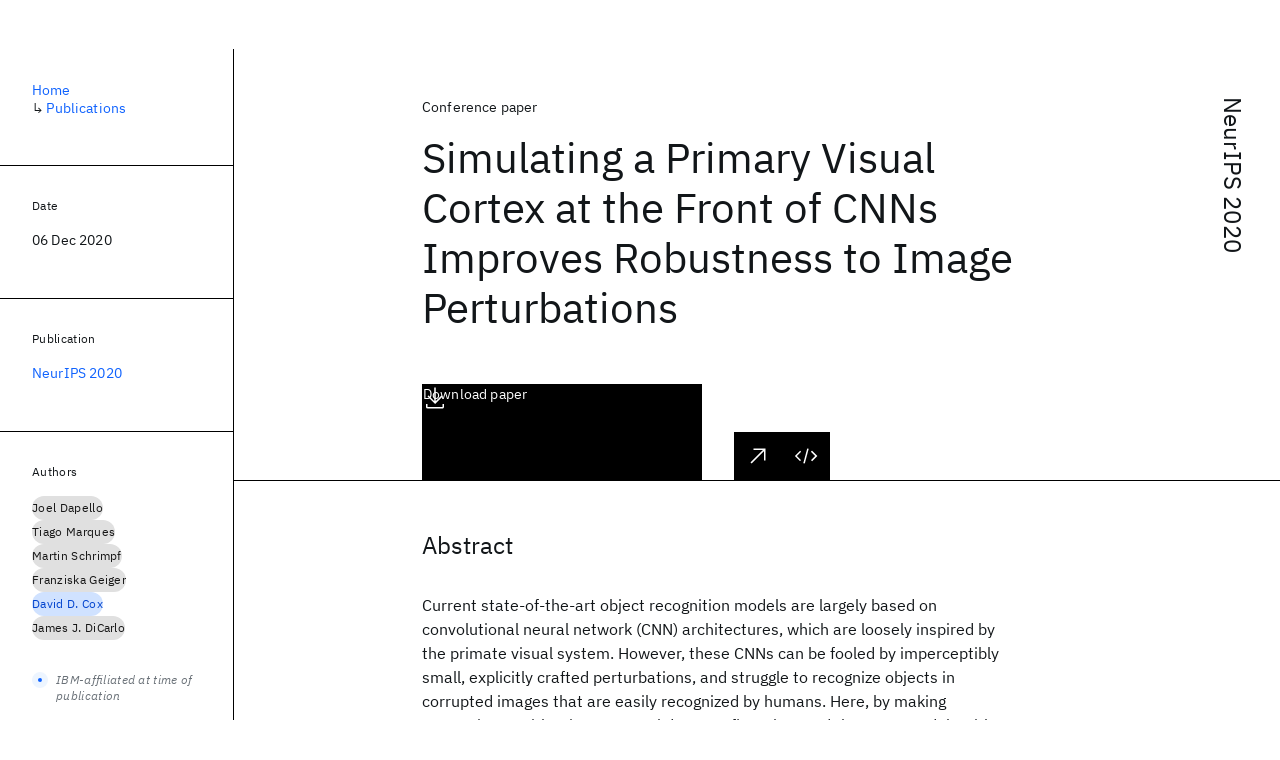

--- FILE ---
content_type: text/html; charset=utf-8
request_url: https://research.ibm.com/publications/simulating-a-primary-visual-cortex-at-the-front-of-cnns-improves-robustness-to-image-perturbations
body_size: 10125
content:
<!DOCTYPE html><html lang="en-US"><head><meta charSet="utf-8" data-next-head=""/><meta name="citation_title" content="Simulating a Primary Visual Cortex at the Front of CNNs Improves Robustness to Image Perturbations" data-next-head=""/><meta name="citation_author" content="Joel Dapello" data-next-head=""/><meta name="citation_author" content="Tiago Marques" data-next-head=""/><meta name="citation_author" content="Martin Schrimpf" data-next-head=""/><meta name="citation_author" content="Franziska Geiger" data-next-head=""/><meta name="citation_author" content="David D. Cox" data-next-head=""/><meta name="citation_author" content="James J. DiCarlo" data-next-head=""/><meta name="citation_publication_date" content="2020/12/06" data-next-head=""/><meta name="citation_conference_title" content="Annual Conference on Neural Information Processing Systems" data-next-head=""/><meta name="citation_conference_abbrev" content="NeurIPS" data-next-head=""/><meta name="citation_issn" content="10495258" data-next-head=""/><meta name="citation_pdf_url" content="https://proceedings.neurips.cc/paper/2020/file/98b17f068d5d9b7668e19fb8ae470841-Paper.pdf" data-next-head=""/><meta name="citation_keywords" content="Adversarial Robustness and Privacy" data-next-head=""/><title data-next-head="">Simulating a Primary Visual Cortex at the Front of CNNs Improves Robustness to Image Perturbations for NeurIPS 2020 - IBM Research</title><meta name="description" content="Simulating a Primary Visual Cortex at the Front of CNNs Improves Robustness to Image Perturbations for NeurIPS 2020 by Joel Dapello et al." data-next-head=""/><meta name="robots" content="index,follow" data-next-head=""/><meta name="viewport" content="width=device-width,initial-scale=1" data-next-head=""/><link rel="canonical" href="https://research.ibm.com/publications/simulating-a-primary-visual-cortex-at-the-front-of-cnns-improves-robustness-to-image-perturbations" data-next-head=""/><link rel="icon" href="//www.ibm.com/favicon.ico" data-next-head=""/><link rel="alternate" type="application/rss+xml" href="/rss" data-next-head=""/><meta name="dcterms.date" content="2021-02-09" data-next-head=""/><meta name="dcterms.rights" content="© Copyright IBM Corp. 2021" data-next-head=""/><meta name="geo.country" content="US" data-next-head=""/><meta name="google-site-verification" content="O1nsbg1J1iAeYJK6HneffI0_RiLebmSPxfs5ESYNnwI" data-next-head=""/><meta property="og:title" content="Simulating a Primary Visual Cortex at the Front of CNNs Improves Robustness to Image Perturbations for NeurIPS 2020" data-next-head=""/><meta property="og:type" content="article" data-next-head=""/><meta property="og:url" content="https://research.ibm.com/publications/simulating-a-primary-visual-cortex-at-the-front-of-cnns-improves-robustness-to-image-perturbations" data-next-head=""/><meta property="og:site_name" content="IBM Research" data-next-head=""/><meta property="og:locale" content="en_US" data-next-head=""/><meta property="og:description" content="Simulating a Primary Visual Cortex at the Front of CNNs Improves Robustness to Image Perturbations for NeurIPS 2020 by Joel Dapello et al." data-next-head=""/><meta name="twitter:card" content="summary" data-next-head=""/><meta name="twitter:creator" content="@IBMResearch" data-next-head=""/><meta name="twitter:site" content="@IBMResearch" data-next-head=""/><meta name="twitter:title" content="Simulating a Primary Visual Cortex at the Front of CNNs Improves Robustness to Image Perturbations for NeurIPS 2020" data-next-head=""/><meta name="twitter:description" content="Simulating a Primary Visual Cortex at the Front of CNNs Improves Robustness to Image Perturbations for NeurIPS 2020 by Joel Dapello et al." data-next-head=""/><link rel="preload" href="/_next/static/css/83e82bb5068e3ec1.css" as="style"/><link rel="stylesheet" href="/_next/static/css/83e82bb5068e3ec1.css" data-n-g=""/><link rel="preload" href="/_next/static/css/e5da4ffe66e1bf12.css" as="style"/><link rel="stylesheet" href="/_next/static/css/e5da4ffe66e1bf12.css" data-n-p=""/><link rel="preload" href="/_next/static/css/fd825d18bd9b3af5.css" as="style"/><link rel="stylesheet" href="/_next/static/css/fd825d18bd9b3af5.css" data-n-p=""/><noscript data-n-css=""></noscript><script defer="" nomodule="" src="/_next/static/chunks/polyfills-42372ed130431b0a.js"></script><script src="/_next/static/chunks/webpack-1c51ca2ccdd53bac.js" defer=""></script><script src="/_next/static/chunks/framework-2f3de63929c73f88.js" defer=""></script><script src="/_next/static/chunks/main-4619739afe9c9888.js" defer=""></script><script src="/_next/static/chunks/pages/_app-2e0915f9852400ba.js" defer=""></script><script src="/_next/static/chunks/07c2d338-59950c787157217b.js" defer=""></script><script src="/_next/static/chunks/2bd9703c-ddd57495365e9733.js" defer=""></script><script src="/_next/static/chunks/4653-2783c9aefa713848.js" defer=""></script><script src="/_next/static/chunks/8230-146887a2be142eea.js" defer=""></script><script src="/_next/static/chunks/1815-e22b3750d3308bf1.js" defer=""></script><script src="/_next/static/chunks/5376-0038d99c3458ca9b.js" defer=""></script><script src="/_next/static/chunks/7028-6b0bd0c950799339.js" defer=""></script><script src="/_next/static/chunks/8827-02e4b183afd13590.js" defer=""></script><script src="/_next/static/chunks/5868-a75a0d8eec4e6698.js" defer=""></script><script src="/_next/static/chunks/4749-fbf21db1db515e74.js" defer=""></script><script src="/_next/static/chunks/4633-2c0a451973a2a2a3.js" defer=""></script><script src="/_next/static/chunks/1566-dbc2c6e989e067f3.js" defer=""></script><script src="/_next/static/chunks/5626-acdf059de1b60478.js" defer=""></script><script src="/_next/static/chunks/6326-0ca25a6cc6bd100a.js" defer=""></script><script src="/_next/static/chunks/8154-f99aaecb0398d57c.js" defer=""></script><script src="/_next/static/chunks/7280-035d9c5b832dcac7.js" defer=""></script><script src="/_next/static/chunks/3268-ee475b2828a60f89.js" defer=""></script><script src="/_next/static/chunks/7854-7b582b021b44676a.js" defer=""></script><script src="/_next/static/chunks/9789-42fddd6a240dee8b.js" defer=""></script><script src="/_next/static/chunks/7362-746b2a256bbdf20d.js" defer=""></script><script src="/_next/static/chunks/3339-fa57320dedfc8993.js" defer=""></script><script src="/_next/static/chunks/2347-393e3ac05f76ab50.js" defer=""></script><script src="/_next/static/chunks/9158-32380122231af366.js" defer=""></script><script src="/_next/static/chunks/5979-4f1e9beee974c942.js" defer=""></script><script src="/_next/static/chunks/pages/publications/%5Bpid%5D-ea18105fb3bfbbad.js" defer=""></script><script src="/_next/static/OYhjTG8zdxOeB2_cJtwSS/_buildManifest.js" defer=""></script><script src="/_next/static/OYhjTG8zdxOeB2_cJtwSS/_ssgManifest.js" defer=""></script></head><body><script>0</script><div id="__next"><main class="iBiIZ" data-testid="publication-detail" id="main-content"><div class="Fg24T Y5TZe RPesI ZRGUc"><div class="_8scO4 XcAHk _2OuX" style="--row:1"><header class="QVtfo"><div class="_9vDCG DFfe3"><a class="HEKNI" href="/publications?source-instance=334">NeurIPS 2020</a></div><div class="U2An_">Conference paper</div><div class="_5OrbB"><time dateTime="2020-12-06T00:00:00.000Z">06 Dec 2020</time></div><h1 class="X_d3X">Simulating a Primary Visual Cortex at the Front of CNNs Improves Robustness to Image Perturbations</h1><div class="I_BNb"><a class="fib4_ _8QzOq jaHwz u_oQQ cds--btn cds--btn--xl cds--layout--size-xl cds--btn--secondary" type="button" href="https://proceedings.neurips.cc/paper/2020/file/98b17f068d5d9b7668e19fb8ae470841-Paper.pdf">Download paper<svg focusable="false" preserveAspectRatio="xMidYMid meet" fill="currentColor" aria-hidden="true" width="24" height="24" viewBox="0 0 32 32" class="cds--btn__icon" xmlns="http://www.w3.org/2000/svg"><path d="M26 24v4H6V24H4v4H4a2 2 0 002 2H26a2 2 0 002-2h0V24zM26 14L24.59 12.59 17 20.17 17 2 15 2 15 20.17 7.41 12.59 6 14 16 24 26 14z"></path></svg></a></div><div class="glIpa"><a class="btnC6 _8QzOq trQob cds--btn cds--btn--secondary cds--btn--icon-only" type="button" href="https://proceedings.neurips.cc/paper/2020/file/98b17f068d5d9b7668e19fb8ae470841-Paper.pdf"><svg focusable="false" preserveAspectRatio="xMidYMid meet" fill="currentColor" width="24" height="24" viewBox="0 0 32 32" aria-hidden="true" xmlns="http://www.w3.org/2000/svg"><path d="M26 24v4H6V24H4v4H4a2 2 0 002 2H26a2 2 0 002-2h0V24zM26 14L24.59 12.59 17 20.17 17 2 15 2 15 20.17 7.41 12.59 6 14 16 24 26 14z"></path></svg></a><a class="_8QzOq trQob cds--btn cds--btn--secondary cds--btn--icon-only" type="button" href="https://proceedings.neurips.cc/paper/2020/hash/98b17f068d5d9b7668e19fb8ae470841-Abstract.html"><svg focusable="false" preserveAspectRatio="xMidYMid meet" fill="currentColor" width="24" height="24" viewBox="0 0 32 32" aria-hidden="true" xmlns="http://www.w3.org/2000/svg"><path d="M10 6L10 8 22.59 8 6 24.59 7.41 26 24 9.41 24 22 26 22 26 6 10 6z"></path></svg></a><a class="_8QzOq trQob cds--btn cds--btn--secondary cds--btn--icon-only" type="button" href="https://github.com/dicarlolab/vonenet"><svg focusable="false" preserveAspectRatio="xMidYMid meet" fill="currentColor" width="24" height="24" viewBox="0 0 32 32" aria-hidden="true" xmlns="http://www.w3.org/2000/svg"><path d="M31 16L24 23 22.59 21.59 28.17 16 22.59 10.41 24 9 31 16zM1 16L8 9 9.41 10.41 3.83 16 9.41 21.59 8 23 1 16z"></path><path d="M5.91 15H26.080000000000002V17H5.91z" transform="rotate(-75 15.996 16)"></path></svg></a></div></header><section class="k_Ubs VQCQJ"><div class="_3U9NF"><h2 class="FnYe8" id="abstract">Abstract</h2><div class="PshSr"><p class="fX91I _8GzjU dLkDg">Current state-of-the-art object recognition models are largely based on convolutional neural network (CNN) architectures, which are loosely inspired by the primate visual system. However, these CNNs can be fooled by imperceptibly small, explicitly crafted perturbations, and struggle to recognize objects in corrupted images that are easily recognized by humans. Here, by making comparisons with primate neural data, we first observed that CNN models with a neural hidden layer that better matches primate primary visual cortex (V1) are also more robust to adversarial attacks. Inspired by this observation, we developed VOneNets, a new class of hybrid CNN vision models. Each VOneNet contains a fixed weight neural network front-end that simulates primate V1, called the VOneBlock, followed by a neural network back-end adapted from current CNN vision models. The VOneBlock is based on a classical neuroscientific model of V1: the linear-nonlinear-Poisson model, consisting of a biologically-constrained Gabor filter bank, simple and complex cell nonlinearities, and a V1 neuronal stochasticity generator. After training, VOneNets retain high ImageNet performance, but each is substantially more robust, outperforming the base CNNs and state-of-the-art methods by 18% and 3%, respectively, on a conglomerate benchmark of perturbations comprised of white box adversarial attacks and common image corruptions. Finally, we show that all components of the VOneBlock work in synergy to improve robustness. While current CNN architectures are arguably brain-inspired, the results presented here demonstrate that more precisely mimicking just one stage of the primate visual system leads to new gains in ImageNet-level computer vision applications.</p></div></div></section><section class="eRsn_"><div class="vq9mI"><h2 class="WAHVg" id="related-publications">Related</h2><div class="Ffpjl"><article class="Xv3EI" data-testid="publication-card"><div class="K0zPj"><div class="JgF8C"><svg focusable="false" preserveAspectRatio="xMidYMid meet" fill="currentColor" aria-hidden="true" width="24" height="24" viewBox="0 0 32 32" class="IP4TE" xmlns="http://www.w3.org/2000/svg"><path d="M25.7,9.3l-7-7C18.5,2.1,18.3,2,18,2H8C6.9,2,6,2.9,6,4v24c0,1.1,0.9,2,2,2h16c1.1,0,2-0.9,2-2V10C26,9.7,25.9,9.5,25.7,9.3 z M18,4.4l5.6,5.6H18V4.4z M24,28H8V4h8v6c0,1.1,0.9,2,2,2h6V28z"></path><path d="M10 22H22V24H10zM10 16H22V18H10z"></path></svg><div class="CaNu_"><svg focusable="false" preserveAspectRatio="xMidYMid meet" fill="currentColor" width="24" height="24" viewBox="0 0 32 32" aria-hidden="true" class="koOzz" xmlns="http://www.w3.org/2000/svg"><path d="M17 22L17 14 13 14 13 16 15 16 15 22 12 22 12 24 20 24 20 22 17 22zM16 8a1.5 1.5 0 101.5 1.5A1.5 1.5 0 0016 8z"></path><path d="M16,30A14,14,0,1,1,30,16,14,14,0,0,1,16,30ZM16,4A12,12,0,1,0,28,16,12,12,0,0,0,16,4Z"></path></svg></div></div><div class="_8ijei"><div class="jEk8r">Tutorial</div><h3 class="aqswh"><a href="/publications/trustworthy-ai-in-the-era-of-foundation-models">Trustworthy AI in the Era of Foundation Models<svg focusable="false" preserveAspectRatio="xMidYMid meet" fill="currentColor" aria-hidden="true" width="24" height="24" viewBox="0 0 24 24" class="WPkqJ" xmlns="http://www.w3.org/2000/svg"><path d="M14 4L12.9 5.1 18.9 11.2 2 11.2 2 12.8 18.9 12.8 12.9 18.9 14 20 22 12z"></path></svg></a></h3></div></div><div class="xx0Uq"><p>Pin-Yu Chen, Chaowei Xiao</p><p class="_8bEye">CVPR 2023</p></div></article><article class="Xv3EI" data-testid="publication-card"><div class="K0zPj"><div class="JgF8C"><svg focusable="false" preserveAspectRatio="xMidYMid meet" fill="currentColor" aria-hidden="true" width="24" height="24" viewBox="0 0 32 32" class="IP4TE" xmlns="http://www.w3.org/2000/svg"><path d="M25.7,9.3l-7-7C18.5,2.1,18.3,2,18,2H8C6.9,2,6,2.9,6,4v24c0,1.1,0.9,2,2,2h16c1.1,0,2-0.9,2-2V10C26,9.7,25.9,9.5,25.7,9.3 z M18,4.4l5.6,5.6H18V4.4z M24,28H8V4h8v6c0,1.1,0.9,2,2,2h6V28z"></path><path d="M10 22H22V24H10zM10 16H22V18H10z"></path></svg><div class="CaNu_"><svg focusable="false" preserveAspectRatio="xMidYMid meet" fill="currentColor" width="24" height="24" viewBox="0 0 32 32" aria-hidden="true" class="koOzz" xmlns="http://www.w3.org/2000/svg"><path d="M17 22L17 14 13 14 13 16 15 16 15 22 12 22 12 24 20 24 20 22 17 22zM16 8a1.5 1.5 0 101.5 1.5A1.5 1.5 0 0016 8z"></path><path d="M16,30A14,14,0,1,1,30,16,14,14,0,0,1,16,30ZM16,4A12,12,0,1,0,28,16,12,12,0,0,0,16,4Z"></path></svg></div></div><div class="_8ijei"><div class="jEk8r">Workshop paper</div><h3 class="aqswh"><a href="/publications/monitoring-the-impact-of-wildfires-on-tree-species-with-deep-learning">Monitoring the Impact of Wildfires on Tree Species with Deep Learning<svg focusable="false" preserveAspectRatio="xMidYMid meet" fill="currentColor" aria-hidden="true" width="24" height="24" viewBox="0 0 24 24" class="WPkqJ" xmlns="http://www.w3.org/2000/svg"><path d="M14 4L12.9 5.1 18.9 11.2 2 11.2 2 12.8 18.9 12.8 12.9 18.9 14 20 22 12z"></path></svg></a></h3></div></div><div class="xx0Uq"><p>Wang Zhou, Levente Klein</p><p class="_8bEye">NeurIPS 2020</p></div></article><article class="Xv3EI" data-testid="publication-card"><div class="K0zPj"><div class="JgF8C"><svg focusable="false" preserveAspectRatio="xMidYMid meet" fill="currentColor" aria-hidden="true" width="24" height="24" viewBox="0 0 32 32" class="IP4TE" xmlns="http://www.w3.org/2000/svg"><path d="M25.7,9.3l-7-7C18.5,2.1,18.3,2,18,2H8C6.9,2,6,2.9,6,4v24c0,1.1,0.9,2,2,2h16c1.1,0,2-0.9,2-2V10C26,9.7,25.9,9.5,25.7,9.3 z M18,4.4l5.6,5.6H18V4.4z M24,28H8V4h8v6c0,1.1,0.9,2,2,2h6V28z"></path><path d="M10 22H22V24H10zM10 16H22V18H10z"></path></svg><div class="CaNu_"><svg focusable="false" preserveAspectRatio="xMidYMid meet" fill="currentColor" width="24" height="24" viewBox="0 0 32 32" aria-hidden="true" class="koOzz" xmlns="http://www.w3.org/2000/svg"><path d="M17 22L17 14 13 14 13 16 15 16 15 22 12 22 12 24 20 24 20 22 17 22zM16 8a1.5 1.5 0 101.5 1.5A1.5 1.5 0 0016 8z"></path><path d="M16,30A14,14,0,1,1,30,16,14,14,0,0,1,16,30ZM16,4A12,12,0,1,0,28,16,12,12,0,0,0,16,4Z"></path></svg></div></div><div class="_8ijei"><div class="jEk8r">Workshop paper</div><h3 class="aqswh"><a href="/publications/structure-discovery-in-causal-proximal-graphical-event-models">Structure Discovery in (Causal) Proximal Graphical Event Models<svg focusable="false" preserveAspectRatio="xMidYMid meet" fill="currentColor" aria-hidden="true" width="24" height="24" viewBox="0 0 24 24" class="WPkqJ" xmlns="http://www.w3.org/2000/svg"><path d="M14 4L12.9 5.1 18.9 11.2 2 11.2 2 12.8 18.9 12.8 12.9 18.9 14 20 22 12z"></path></svg></a></h3></div></div><div class="xx0Uq"><p>Debarun Bhattacharjya, Karthikeyan Shanmugam, et al.</p><p class="_8bEye">NeurIPS 2020</p></div></article><article class="Xv3EI" data-testid="publication-card"><div class="K0zPj"><div class="JgF8C"><svg focusable="false" preserveAspectRatio="xMidYMid meet" fill="currentColor" aria-hidden="true" width="24" height="24" viewBox="0 0 32 32" class="IP4TE" xmlns="http://www.w3.org/2000/svg"><path d="M25.7,9.3l-7-7C18.5,2.1,18.3,2,18,2H8C6.9,2,6,2.9,6,4v24c0,1.1,0.9,2,2,2h16c1.1,0,2-0.9,2-2V10C26,9.7,25.9,9.5,25.7,9.3 z M18,4.4l5.6,5.6H18V4.4z M24,28H8V4h8v6c0,1.1,0.9,2,2,2h6V28z"></path><path d="M10 22H22V24H10zM10 16H22V18H10z"></path></svg><div class="CaNu_"><svg focusable="false" preserveAspectRatio="xMidYMid meet" fill="currentColor" width="24" height="24" viewBox="0 0 32 32" aria-hidden="true" class="koOzz" xmlns="http://www.w3.org/2000/svg"><path d="M17 22L17 14 13 14 13 16 15 16 15 22 12 22 12 24 20 24 20 22 17 22zM16 8a1.5 1.5 0 101.5 1.5A1.5 1.5 0 0016 8z"></path><path d="M16,30A14,14,0,1,1,30,16,14,14,0,0,1,16,30ZM16,4A12,12,0,1,0,28,16,12,12,0,0,0,16,4Z"></path></svg></div></div><div class="_8ijei"><div class="jEk8r">Workshop paper</div><h3 class="aqswh"><a href="/publications/differentially-private-stochastic-coordinate-descent--1">Differentially Private Stochastic Coordinate Descent<svg focusable="false" preserveAspectRatio="xMidYMid meet" fill="currentColor" aria-hidden="true" width="24" height="24" viewBox="0 0 24 24" class="WPkqJ" xmlns="http://www.w3.org/2000/svg"><path d="M14 4L12.9 5.1 18.9 11.2 2 11.2 2 12.8 18.9 12.8 12.9 18.9 14 20 22 12z"></path></svg></a></h3></div></div><div class="xx0Uq"><p>Georgios Damaskinos, Celestine Mendler-Dünner, et al.</p><p class="_8bEye">NeurIPS 2020</p></div></article></div><div class="XgS2P"><a class="obIJW _8QzOq jaHwz u_oQQ cds--btn cds--btn--secondary" type="button" href="/publications">View all publications<svg focusable="false" preserveAspectRatio="xMidYMid meet" fill="currentColor" aria-hidden="true" width="16" height="16" viewBox="0 0 16 16" class="cds--btn__icon" xmlns="http://www.w3.org/2000/svg"><path d="M9.3 3.7L13.1 7.5 1 7.5 1 8.5 13.1 8.5 9.3 12.3 10 13 15 8 10 3z"></path></svg></a></div></div></section></div><aside class="_8scO4 ioEqj" style="--row:1"><section class="hgUy9 GBlsk"><nav aria-label="breadcrumbs" class="GPgOh"><ol><li><a class="cds--link" href="/">Home</a></li><li><span class="Z6j5t" aria-hidden="true">↳<!-- --> </span><a class="cds--link" href="/publications">Publications</a></li></ol></nav></section><section class="hgUy9 v7pWz GBlsk"><h2 class="zRRkv">Date</h2><div class="SOETe"><time dateTime="2020-12-06T00:00:00.000Z">06 Dec 2020</time></div></section><section class="hgUy9 v7pWz GBlsk"><h2 class="_9qw8c">Publication</h2><div class="j0ckp"><a class="cds--link pIMym" href="/publications?source-instance=334">NeurIPS 2020</a></div></section><div class="glY7_ FOpJO sU9EM"><section class="hgUy9 v7pWz _102e9"><h2 class="eG9du" id="authors">Authors</h2><ul class="erAjw XsMPR VPCjD e90yg NZx5r RIahc"><li class="tAqXo SltpH rQp5_ XB7Ya uC739"><a class="cds--tag cds--tag--operational qvDkO JPTsZ cds--tag--gray" id="tag-id-:R1ip96:" data-testid="operational-tag" href="/publications?author=15172"><span title="" class="" dir="auto"><span title="Joel Dapello" class="cds--tag__label" dir="auto">Joel Dapello</span></span></a></li><li class="tAqXo SltpH rQp5_ XB7Ya uC739"><a class="cds--tag cds--tag--operational qvDkO JPTsZ cds--tag--gray" id="tag-id-:R2ip96:" data-testid="operational-tag" href="/publications?author=125636"><span title="" class="" dir="auto"><span title="Tiago Marques" class="cds--tag__label" dir="auto">Tiago Marques</span></span></a></li><li class="tAqXo SltpH rQp5_ XB7Ya uC739"><a class="cds--tag cds--tag--operational qvDkO JPTsZ cds--tag--gray" id="tag-id-:R3ip96:" data-testid="operational-tag" href="/publications?author=125637"><span title="" class="" dir="auto"><span title="Martin Schrimpf" class="cds--tag__label" dir="auto">Martin Schrimpf</span></span></a></li><li class="tAqXo SltpH rQp5_ XB7Ya uC739"><a class="cds--tag cds--tag--operational qvDkO JPTsZ cds--tag--gray" id="tag-id-:R4ip96:" data-testid="operational-tag" href="/publications?author=125638"><span title="" class="" dir="auto"><span title="Franziska Geiger" class="cds--tag__label" dir="auto">Franziska Geiger</span></span></a></li><li class="tAqXo SltpH rQp5_ XB7Ya uC739"><a class="cds--tag cds--tag--operational qvDkO JPTsZ cds--tag--blue" id="tag-id-:R5ip96:" data-testid="operational-tag" href="/people/david-cox"><span title="" class="" dir="auto"><span title="David D. Cox" class="cds--tag__label" dir="auto">David D. Cox</span></span></a></li><li class="tAqXo SltpH rQp5_ XB7Ya uC739"><a class="cds--tag cds--tag--operational qvDkO JPTsZ cds--tag--gray" id="tag-id-:R6ip96:" data-testid="operational-tag" href="/publications?author=48583"><span title="" class="" dir="auto"><span title="James J. DiCarlo" class="cds--tag__label" dir="auto">James J. DiCarlo</span></span></a></li></ul><div class="TC9_u"><div class="nUu9L" role="presentation"><svg class="_7rKuO" width="16" height="16" viewBox="0 0 16 16" fill="none" role="presentation"><circle class="ql6Kf" cx="8" cy="8" r="8"></circle><circle class="LIZJx" cx="8" cy="8" r="2"></circle></svg><span class="exJrc">IBM-affiliated at time of publication</span></div></div></section><section class="hgUy9 v7pWz _102e9"><h2 class="eG9du" id="topics">Topics</h2><ul class="erAjw XsMPR VPCjD e90yg NZx5r RIahc"><li class="tAqXo SltpH rQp5_ XB7Ya uC739"><a class="cds--tag cds--tag--operational qvDkO JPTsZ cds--tag--green-10" id="tag-id-:R1kp96:" data-testid="operational-tag" href="/topics/adversarial-robustness-and-privacy"><span title="" class="" dir="auto"><span title="Adversarial Robustness and Privacy" class="cds--tag__label" dir="auto">Adversarial Robustness and Privacy</span></span></a></li></ul></section></div><div class="hlLYT FOpJO sU9EM"><section class="hgUy9 v7pWz _102e9"><h2 class="ifwRw" id="resources">Resources</h2><div class="cm5kM"><ul class="A_jsW j2PsV" style="--border-color:#c1c7cd;--color:#0f62fe;--hover-color:#0f62fe;--icon-color:#0f62fe;--icon-size:1rem;--padding-y:0.5rem"><li class="zTIy0 zkXlv _7Ozjb"><a class="mbD_0" href="https://proceedings.neurips.cc/paper/2020/file/98b17f068d5d9b7668e19fb8ae470841-Paper.pdf"><span class="ahIsp">Download</span><svg focusable="false" preserveAspectRatio="xMidYMid meet" fill="currentColor" width="16" height="16" viewBox="0 0 16 16" aria-hidden="true" class="LQtUo" xmlns="http://www.w3.org/2000/svg"><path d="M13 7L12.3 6.3 8.5 10.1 8.5 1 7.5 1 7.5 10.1 3.7 6.3 3 7 8 12zM13 12v2H3v-2H2v2l0 0c0 .6.4 1 1 1h10c.6 0 1-.4 1-1l0 0v-2H13z"></path></svg></a></li><li class="zTIy0 zkXlv"><a class="mbD_0" href="https://proceedings.neurips.cc/paper/2020/hash/98b17f068d5d9b7668e19fb8ae470841-Abstract.html"><span class="ahIsp">Publication</span><svg focusable="false" preserveAspectRatio="xMidYMid meet" fill="currentColor" width="16" height="16" viewBox="0 0 32 32" aria-hidden="true" class="LQtUo" xmlns="http://www.w3.org/2000/svg"><path d="M10 6L10 8 22.59 8 6 24.59 7.41 26 24 9.41 24 22 26 22 26 6 10 6z"></path></svg></a></li><li class="zTIy0 zkXlv"><a class="mbD_0" href="https://github.com/dicarlolab/vonenet"><span class="ahIsp">Code</span><svg focusable="false" preserveAspectRatio="xMidYMid meet" fill="currentColor" width="16" height="16" viewBox="0 0 32 32" aria-hidden="true" class="LQtUo" xmlns="http://www.w3.org/2000/svg"><path d="M31 16L24 23 22.59 21.59 28.17 16 22.59 10.41 24 9 31 16zM1 16L8 9 9.41 10.41 3.83 16 9.41 21.59 8 23 1 16z"></path><path d="M5.91 15H26.080000000000002V17H5.91z" transform="rotate(-75 15.996 16)"></path></svg></a></li></ul></div></section><section class="hgUy9 v7pWz _102e9"><h2 class="MJSvg" id="share">Share</h2><ul class="k7Uwc"><li><button class="mYkEM _8QzOq trQob cds--btn cds--btn--sm cds--layout--size-sm cds--btn--ghost cds--btn--icon-only" type="button"><svg focusable="false" preserveAspectRatio="xMidYMid meet" fill="currentColor" width="32" height="32" viewBox="0 0 32 32" aria-hidden="true" xmlns="http://www.w3.org/2000/svg"><path d="M26.67,4H5.33A1.34,1.34,0,0,0,4,5.33V26.67A1.34,1.34,0,0,0,5.33,28H16.82V18.72H13.7V15.09h3.12V12.42c0-3.1,1.89-4.79,4.67-4.79.93,0,1.86,0,2.79.14V11H22.37c-1.51,0-1.8.72-1.8,1.77v2.31h3.6l-.47,3.63H20.57V28h6.1A1.34,1.34,0,0,0,28,26.67V5.33A1.34,1.34,0,0,0,26.67,4Z"></path></svg></button></li><li><button class="mYkEM _8QzOq trQob cds--btn cds--btn--sm cds--layout--size-sm cds--btn--ghost cds--btn--icon-only" type="button"><svg focusable="false" preserveAspectRatio="xMidYMid meet" fill="currentColor" width="32" height="32" viewBox="0 0 32 32" aria-hidden="true" xmlns="http://www.w3.org/2000/svg"><path d="m18.2342,14.1624l8.7424-10.1624h-2.0717l-7.591,8.8238-6.0629-8.8238h-6.9929l9.1684,13.3432-9.1684,10.6568h2.0718l8.0163-9.3183,6.4029,9.3183h6.9929l-9.5083-13.8376h.0005Zm-2.8376,3.2984l-.9289-1.3287L7.0763,5.5596h3.1822l5.9649,8.5323.9289,1.3287,7.7536,11.0907h-3.1822l-6.3272-9.05v-.0005Z"></path></svg></button></li><li><button class="mYkEM _8QzOq trQob cds--btn cds--btn--sm cds--layout--size-sm cds--btn--ghost cds--btn--icon-only" type="button"><svg focusable="false" preserveAspectRatio="xMidYMid meet" fill="currentColor" width="32" height="32" viewBox="0 0 32 32" aria-hidden="true" xmlns="http://www.w3.org/2000/svg"><path d="M26.2,4H5.8C4.8,4,4,4.8,4,5.7v20.5c0,0.9,0.8,1.7,1.8,1.7h20.4c1,0,1.8-0.8,1.8-1.7V5.7C28,4.8,27.2,4,26.2,4z M11.1,24.4 H7.6V13h3.5V24.4z M9.4,11.4c-1.1,0-2.1-0.9-2.1-2.1c0-1.2,0.9-2.1,2.1-2.1c1.1,0,2.1,0.9,2.1,2.1S10.5,11.4,9.4,11.4z M24.5,24.3 H21v-5.6c0-1.3,0-3.1-1.9-3.1c-1.9,0-2.1,1.5-2.1,2.9v5.7h-3.5V13h3.3v1.5h0.1c0.5-0.9,1.7-1.9,3.4-1.9c3.6,0,4.3,2.4,4.3,5.5V24.3z"></path></svg></button></li></ul></section></div></aside></div></main></div><script id="__NEXT_DATA__" type="application/json">{"props":{"pageProps":{"envProps":{"cosUrl":"https://research-website-prod-cms-uploads.s3.us.cloud-object-storage.appdomain.cloud/","publicEnv":"production","publicUrl":"https://research.ibm.com/"},"initialApolloState":{"Author:15172":{"__typename":"Author","ibmer":null,"id":"15172"},"Author:125636":{"__typename":"Author","ibmer":null,"id":"125636"},"Author:125637":{"__typename":"Author","ibmer":null,"id":"125637"},"Author:125638":{"__typename":"Author","ibmer":null,"id":"125638"},"Author:2833":{"__typename":"Author","ibmer":{"__typename":"Ibmer","slug":"david-cox"},"id":"2833"},"Author:48583":{"__typename":"Author","ibmer":null,"id":"48583"},"Publication:21155":{"__typename":"Publication","abstract":"While machine learning (ML) models (especially the foundation models) have achieved great success in many perception applications, however, every coin has two sides, and so does AI. Concerns have been raised about their potential security, robustness, privacy, and transparency issues when applied to real-world applications. Irresponsibly applying the foundation model to mission-critical and human-centric domains such as healthcare, education, and law can lead to serious misuse, inequity issues, negative economic and environmental impacts, and/or legal and ethical concerns. For example, machine learning models are often regarded as “black boxes” and can produce unreliable, unpredictable, and unexplainable outcomes, especially under domain shifts or maliciously crafted attacks, challenging the reliability of safety-critical applications (e.g., autonomous driving); Stable Diffusion may generate NSFW content and privacy violated-content.\n\nUnlike conventional tutorials that focus on either the positive or the negative impacts made by AI, this tutorial aims to provide a holistic and complementary overview of the trustworthy issues, including security, robustness, privacy, and societal issues of the models so that researchers and developers can have a fresh perspective and some reflection on the induced impacts and responsibility and introduce the potential solutions. This tutorial aims to serve as a short lecture for researchers and students to gain awareness of the misuse and potential risks in existing AI techniques and, more importantly, to motivate them to rethink the trustworthy problem in research. Many case studies will be drawn from computer vision-based applications. The ultimate goal of this tutorial is to invoke more discussions, efforts, and actions into addressing the two sides of the same coin. The contents of this tutorial will provide sufficient background for participants to understand the motivation, research progress, known issues, and ongoing challenges in trustworthy perception systems, in addition to pointers to open-source libraries and surveys.","authors":[{"__typename":"PublicationHasAuthorName","authorName":{"__typename":"AuthorName","firstName":"Pin-Yu","firstNameInitials":"P.Y.","lastName":"Chen"}},{"__typename":"PublicationHasAuthorName","authorName":{"__typename":"AuthorName","firstName":"Chaowei","firstNameInitials":null,"lastName":"Xiao"}}],"id":"21155","linkCode":null,"publishedMeta":{"__typename":"PublishedMeta","source":"CVPR 2023"},"slug":"trustworthy-ai-in-the-era-of-foundation-models","title":"Trustworthy AI in the Era of Foundation Models","type":{"__typename":"PublicationType","displayValue":"Tutorial"}},"Publication:1565":{"__typename":"Publication","abstract":"One of the impacts of climate change is the difficulty of tree regrowth after wildfires over areas that traditionally were covered by certain tree species. Here a deep learning model is customized to classify land covers from four-band aerial imagery before and after wildfires to study the prolonged consequences of wildfires on tree species. The tree species labels are generated from manually delineated maps for five land cover classes: Conifer, Hardwood, Shrub, ReforestedTree and Barren land.  With an accuracy of 92% on the test split, the model is applied to three wildfires on data from 2009 to 2018. The model accurately delineates areas damaged by wildfires, changes in tree species and rebound of burned areas. The result shows clear evidence of wildfires impacting the local ecosystem and the outlined approach can help monitor reforested areas, observe changes in forest composition and track wildfire impact on tree species.","authors":[{"__typename":"PublicationHasAuthorName","authorName":{"__typename":"AuthorName","firstName":"Wang","firstNameInitials":null,"lastName":"Zhou"}},{"__typename":"PublicationHasAuthorName","authorName":{"__typename":"AuthorName","firstName":"Levente","firstNameInitials":null,"lastName":"Klein"}}],"id":"1565","linkCode":null,"publishedMeta":{"__typename":"PublishedMeta","source":"NeurIPS 2020"},"slug":"monitoring-the-impact-of-wildfires-on-tree-species-with-deep-learning","title":"Monitoring the Impact of Wildfires on Tree Species with Deep Learning","type":{"__typename":"PublicationType","displayValue":"Workshop paper"}},"Publication:1556":{"__typename":"Publication","abstract":"Datasets involving irregular occurrences of different types of events over the timeline are increasingly commonly available. Proximal graphical event models (PGEMs) are a recent graphical representation for modeling relationships between different event types in such datasets. Existing algorithms for learning PGEMs from event datasets perform poorly on the task of structure discovery, which is particularly important for causal inference since the underlying graph determines the effect of interventions. In this paper, we explore causal semantics in PGEMs and study process independencies implied by the graphical structure. We introduce (conditional) process independence tests for causal PGEMs, deploying them using variations of constraint-based structure discovery algorithms for Bayesian networks. Through experiments with synthetic and real datasets, we show that the proposed approaches balance precision and recall, demonstrating substantially improved F1 scores over state-of-the-art baselines.","authors":[{"__typename":"PublicationHasAuthorName","authorName":{"__typename":"AuthorName","firstName":"Debarun","firstNameInitials":null,"lastName":"Bhattacharjya"}},{"__typename":"PublicationHasAuthorName","authorName":{"__typename":"AuthorName","firstName":"Karthikeyan","firstNameInitials":"K.","lastName":"Shanmugam"}},{"__typename":"PublicationHasAuthorName","authorName":{"__typename":"AuthorName","firstName":"Tian","firstNameInitials":null,"lastName":"Gao"}},{"__typename":"PublicationHasAuthorName","authorName":{"__typename":"AuthorName","firstName":"Shankar","firstNameInitials":null,"lastName":"Subramaniam"}}],"id":"1556","linkCode":null,"publishedMeta":{"__typename":"PublishedMeta","source":"NeurIPS 2020"},"slug":"structure-discovery-in-causal-proximal-graphical-event-models","title":"Structure Discovery in (Causal) Proximal Graphical Event Models","type":{"__typename":"PublicationType","displayValue":"Workshop paper"}},"Publication:1545":{"__typename":"Publication","abstract":"Stochastic coordinate descent (SCD) is considered an appealing alternative to the classical stochastic gradient descent (SGD) algorithm: SCD converges faster in certain applications and does not require any hyperparameter tuning. Yet, SCD poses a fundamental privacy problem. Whereas updates in SGD operate on a single model vector, making it possible to add controlled noise and hide critical information about individuals, SCD crucially relies on keeping auxiliary information in memory during training, which constitutes a major privacy leak. In this paper we ask whether we can make SCD private without sacrificing its benefits, and we show that the answer is positive. Driven by the insight that under the addition of noise, the consistency of the auxiliary information holds in expectation, we present DP-SCD, the first differentially private stochastic coordinate descent algorithm. We analyze our new method theoretically and argue that decoupling and parallelizing coordinate updates is essential for its utility. On the empirical side we demonstrate competitive performance against the popular stochastic gradient descent alternative (DP-SGD) while requiring significantly less hyperparameter tuning.","authors":[{"__typename":"PublicationHasAuthorName","authorName":{"__typename":"AuthorName","firstName":"Georgios","firstNameInitials":null,"lastName":"Damaskinos"}},{"__typename":"PublicationHasAuthorName","authorName":{"__typename":"AuthorName","firstName":"Celestine","firstNameInitials":null,"lastName":"Mendler-Dünner"}},{"__typename":"PublicationHasAuthorName","authorName":{"__typename":"AuthorName","firstName":"Rachid","firstNameInitials":null,"lastName":"Guerraoui"}},{"__typename":"PublicationHasAuthorName","authorName":{"__typename":"AuthorName","firstName":"Nikolaos","firstNameInitials":"N.","lastName":"Papandreou"}},{"__typename":"PublicationHasAuthorName","authorName":{"__typename":"AuthorName","firstName":"Thomas","firstNameInitials":null,"lastName":"Parnell"}}],"id":"1545","linkCode":null,"publishedMeta":{"__typename":"PublishedMeta","source":"NeurIPS 2020"},"slug":"differentially-private-stochastic-coordinate-descent--1","title":"Differentially Private Stochastic Coordinate Descent","type":{"__typename":"PublicationType","displayValue":"Workshop paper"}},"Source:453":{"__typename":"Source","id":"453","longName":"Annual Conference on Neural Information Processing Systems","shortName":"NeurIPS","type":"CONFERENCE"},"SourceInstance:334":{"__typename":"SourceInstance","id":"334"},"Tag:13":{"__typename":"Tag","id":"13","name":"Adversarial Robustness and Privacy","topic":{"__typename":"Team","slug":"adversarial-robustness-and-privacy"}},"ROOT_QUERY":{"__typename":"Query","publicationBySlug({\"slug\":\"simulating-a-primary-visual-cortex-at-the-front-of-cnns-improves-robustness-to-image-perturbations\"})":{"__typename":"Publication","link":"https://proceedings.neurips.cc/paper/2020/hash/98b17f068d5d9b7668e19fb8ae470841-Abstract.html","linkBlog":null,"linkCaseStudy":null,"linkCode":"https://github.com/dicarlolab/vonenet","linkDataset":null,"linkDemo":null,"linkPdf":"https://proceedings.neurips.cc/paper/2020/file/98b17f068d5d9b7668e19fb8ae470841-Paper.pdf","linkPoster":null,"linkSlides":null,"linkVideo":null,"linkWebsite":null,"abstract":"Current state-of-the-art object recognition models are largely based on convolutional neural network (CNN) architectures, which are loosely inspired by the primate visual system. However, these CNNs can be fooled by imperceptibly small, explicitly crafted perturbations, and struggle to recognize objects in corrupted images that are easily recognized by humans. Here, by making comparisons with primate neural data, we first observed that CNN models with a neural hidden layer that better matches primate primary visual cortex (V1) are also more robust to adversarial attacks. Inspired by this observation, we developed VOneNets, a new class of hybrid CNN vision models. Each VOneNet contains a fixed weight neural network front-end that simulates primate V1, called the VOneBlock, followed by a neural network back-end adapted from current CNN vision models. The VOneBlock is based on a classical neuroscientific model of V1: the linear-nonlinear-Poisson model, consisting of a biologically-constrained Gabor filter bank, simple and complex cell nonlinearities, and a V1 neuronal stochasticity generator. After training, VOneNets retain high ImageNet performance, but each is substantially more robust, outperforming the base CNNs and state-of-the-art methods by 18% and 3%, respectively, on a conglomerate benchmark of perturbations comprised of white box adversarial attacks and common image corruptions. Finally, we show that all components of the VOneBlock work in synergy to improve robustness. While current CNN architectures are arguably brain-inspired, the results presented here demonstrate that more precisely mimicking just one stage of the primate visual system leads to new gains in ImageNet-level computer vision applications.","authors":[{"__typename":"PublicationHasAuthorName","affiliations":[{"__typename":"Affiliation","isIbm":false,"isSubsidiary":false},{"__typename":"Affiliation","isIbm":false,"isSubsidiary":false},{"__typename":"Affiliation","isIbm":false,"isSubsidiary":false},{"__typename":"Affiliation","isIbm":false,"isSubsidiary":false}],"authorName":{"__typename":"AuthorName","firstName":"Joel","firstNameInitials":"J.","lastName":"Dapello","author":{"__ref":"Author:15172"}}},{"__typename":"PublicationHasAuthorName","affiliations":[{"__typename":"Affiliation","isIbm":false,"isSubsidiary":false},{"__typename":"Affiliation","isIbm":false,"isSubsidiary":false}],"authorName":{"__typename":"AuthorName","firstName":"Tiago","firstNameInitials":"T.","lastName":"Marques","author":{"__ref":"Author:125636"}}},{"__typename":"PublicationHasAuthorName","affiliations":[{"__typename":"Affiliation","isIbm":false,"isSubsidiary":false},{"__typename":"Affiliation","isIbm":false,"isSubsidiary":false}],"authorName":{"__typename":"AuthorName","firstName":"Martin","firstNameInitials":"M.","lastName":"Schrimpf","author":{"__ref":"Author:125637"}}},{"__typename":"PublicationHasAuthorName","affiliations":[{"__typename":"Affiliation","isIbm":false,"isSubsidiary":false},{"__typename":"Affiliation","isIbm":false,"isSubsidiary":false},{"__typename":"Affiliation","isIbm":false,"isSubsidiary":false},{"__typename":"Affiliation","isIbm":false,"isSubsidiary":false},{"__typename":"Affiliation","isIbm":false,"isSubsidiary":false}],"authorName":{"__typename":"AuthorName","firstName":"Franziska","firstNameInitials":"F.","lastName":"Geiger","author":{"__ref":"Author:125638"}}},{"__typename":"PublicationHasAuthorName","affiliations":[{"__typename":"Affiliation","isIbm":false,"isSubsidiary":false},{"__typename":"Affiliation","isIbm":true,"isSubsidiary":false},{"__typename":"Affiliation","isIbm":false,"isSubsidiary":false}],"authorName":{"__typename":"AuthorName","firstName":"David D.","firstNameInitials":"D.D.","lastName":"Cox","author":{"__ref":"Author:2833"}}},{"__typename":"PublicationHasAuthorName","affiliations":[{"__typename":"Affiliation","isIbm":false,"isSubsidiary":false},{"__typename":"Affiliation","isIbm":false,"isSubsidiary":false}],"authorName":{"__typename":"AuthorName","firstName":"James J.","firstNameInitials":"J.J.","lastName":"DiCarlo","author":{"__ref":"Author:48583"}}}],"bibtex":null,"doi":null,"isbn":null,"issn":"10495258","notes":{"__typename":"PublicationNotesQuery","result":null},"published":"2020-12-06","publishedMeta":{"__typename":"PublishedMeta","source":"NeurIPS 2020"},"publisher":null,"related":[{"__ref":"Publication:21155"},{"__ref":"Publication:1565"},{"__ref":"Publication:1556"},{"__ref":"Publication:1545"}],"source":{"__ref":"Source:453"},"sourceInstance":{"__ref":"SourceInstance:334"},"tags":[{"__ref":"Tag:13"}],"title":"Simulating a Primary Visual Cortex at the Front of CNNs Improves Robustness to Image Perturbations","type":{"__typename":"PublicationType","displayValue":"Conference paper"}}}},"messages":{"careers":{"title":"Careers"},"euProjects":{"title":"EU-Funded Projects"},"home":{"title":"Home"},"labs":{"locations":{"address":"Address","addressLink":"Get directions","ibmerContactBusiness":"Business development and relations","ibmerContactMedia":"Media relations","phone":"In-country","tableOfContentsTitle":"Location details","title":"Location"},"researchAreas":{"seeMore":"Learn more about {topic}"},"teams":{"seeMore":"View all team members"},"title":"Labs"},"memberships":{"features":{"title":"Features"}},"projects":{"stripes":{"seeMore":"View more projects"},"title":"Projects"},"publications":{"title":"Publications"},"resources":{"blogPosts":{"source":"IBM Research Blog"},"types":{"blogPost":"Blog Post","interview":"Interview","news":"News","paper":"Paper","podcast":"Podcast","presentation":"Presentation","useCase":"Use case"}},"tablesOfContents":{"overview":"Overview"}}},"__N_SSP":true},"page":"/publications/[pid]","query":{"pid":"simulating-a-primary-visual-cortex-at-the-front-of-cnns-improves-robustness-to-image-perturbations"},"buildId":"OYhjTG8zdxOeB2_cJtwSS","isFallback":false,"isExperimentalCompile":false,"gssp":true,"locale":"us-en","locales":["us-en","jp-ja"],"defaultLocale":"us-en","scriptLoader":[]}</script></body></html>